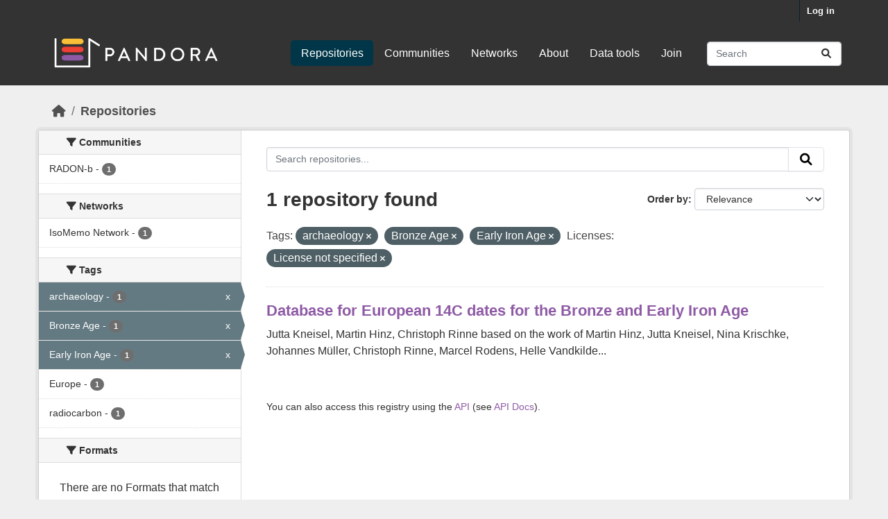

--- FILE ---
content_type: text/html; charset=utf-8
request_url: https://pandora.earth/dataset/?tags=archaeology&tags=Bronze+Age&tags=Early+Iron+Age&license_id=notspecified
body_size: 6183
content:
<!DOCTYPE html>
<!--[if IE 9]> <html lang="en_GB" class="ie9"> <![endif]-->
<!--[if gt IE 8]><!--> <html lang="en_GB"  > <!--<![endif]-->
  <head>
    <meta charset="utf-8" />
      <meta name="csrf_field_name" content="_csrf_token" />
      <meta name="_csrf_token" content="IjM4YzdiM2E0NjFlZDMxMWVjNzlkN2ZmNzEwODUwM2ZlMmY2MWFkNTEi.aXN_7Q.5wS1ZjzOjB-Yza7STziSQeLQdsI" />

      <meta name="generator" content="ckan 2.10.9" />
      <meta name="viewport" content="width=device-width, initial-scale=1.0">
    <title>Repository - Pandora</title>

    
    <link rel="shortcut icon" href="/base/images/ckan.ico" />
    
  
      
      
      
    
  


    
      
      
    

    
    <link href="/webassets/base/f7794699_main.css" rel="stylesheet"/>
<link href="/webassets/ckanext-scheming/728ec589_scheming_css.css" rel="stylesheet"/><style>
        body {
  font-family: 'Inter', sans-serif;
  font-size: 16px;
  line-height: 150%;
  color: #333333;
  background: #efefef none!important;
}


h1, h2, h3, h4 {
   font-family: 'Varela Round', sans-serif;
}

h2.dataset-heading a{
  font-size: 22px;
  line-height: 1.3;
  color:#8e5aa5!important;
}

.justify {
  text-align: left!important;
  text-justify: inter-word;
}

a {
  color: #8e5aa5;
 }


.box {
  padding-bottom: 20px;
}




/*
H E A D E R
--------------*/

.masthead {
  margin-bottom: initial;
  padding: 10px 0 30px 0;
  color: #fff;
  background: #333!important;
}


 .homepage [role="main"] {
  padding: 50px 0;
}

.main, .hero {
  background: #efefef none!important;
}

.account-masthead .account ul li a {
   color: #ffffff;
  font-size: 13px;
  font-weight: bold;
  padding: 0 10px;
  line-height: 31px;
}

.account-masthead {
  min-height: 30px;
  color: #fff;
  background: #333;
}


/*
F O O T E R
--------------*/

.site-footer {
  background: #fff none!important;
  padding: 120px 0 150px;
  margin-top: 100px /*added by shelly */
}

.site-footer a {
  color: #333;
}

.site-footer, .site-footer label, .site-footer small {
  color: #333;
}


/*
H O M E P A G E
--------------*/

.homepage .module-search .module-content {
  border-radius: 3px 3px 0 0;
  background-color: #8e5aa5!important;
  border-bottom: none;
}

.module-shallow .module-content:first-child {
  padding-top: 20px;
}

.module-narrow .module-heading, .module-narrow .module-content, .module-narrow .module-footer {
  padding-left: 40px;
  padding-right: 40px;
}

.module-shallow .module-content {
  padding: 30px;
  padding-top: 30px;
  padding-right: 30px;
  padding-left: 30px;
  margin: 0;
}

.homepage .module-search .tags {
  padding: 5px 10px 10px 10px;
  background-color: #fff;
  border-radius: 0 0 3px 3px;
}

.homepage .module-search h3 {
  color: #fff;
}

.homepage [role="main"] {
  padding: 60px 0;
}

.homepage .module-search .tags {
  padding: 15px 10px 15px 10px;
  background-color: #fff;
  border-radius: 0 0 3px 3px;
}

.homepage.layout-2 .stats {
  margin-top: 30px;
}

      </style>
    
  </head>

  
  <body data-site-root="https://pandoradata.earth/" data-locale-root="https://pandoradata.earth/" >

    
    <div class="visually-hidden-focusable"><a href="#content">Skip to main content</a></div>
  

  
    

 
<div class="account-masthead">
  <div class="container">
     
    <nav class="account not-authed" aria-label="Account">
      <ul class="list-unstyled">
        
        <li><a href="/user/login">Log in</a></li>
         
      </ul>
    </nav>
     
  </div>
</div>

<header class="masthead">
  <div class="container">
      
    <nav class="navbar navbar-expand-lg navbar-light">
      <hgroup class="header-image navbar-left">

      
      
      <a class="logo" href="/">
        <img src="/uploads/admin/2023-09-05-094500.464385pandoralogo.png" alt="Pandora"
          title="Pandora" />
      </a>
      
      

       </hgroup>
      <button class="navbar-toggler" type="button" data-bs-toggle="collapse" data-bs-target="#main-navigation-toggle"
        aria-controls="main-navigation-toggle" aria-expanded="false" aria-label="Toggle navigation">
        <span class="fa fa-bars text-white"></span>
      </button>

      <div class="main-navbar collapse navbar-collapse" id="main-navigation-toggle">
        <ul class="navbar-nav ms-auto mb-2 mb-lg-0">
          
            
              
              

		          <li class="active"><a href="/dataset/">Repositories</a></li><li><a href="/organization/">Communities</a></li><li><a href="/group/">Networks</a></li><li><a href="/about">About</a></li><li><a href="/pages/data-tools">Data tools</a></li><li><a href="/pages/join">Join</a></li>
	          
          </ul>

      
      
          <form class="d-flex site-search" action="/dataset/" method="get">
              <label class="d-none" for="field-sitewide-search">Search Datasets...</label>
              <input id="field-sitewide-search" class="form-control me-2"  type="text" name="q" placeholder="Search" aria-label="Search repositories..."/>
              <button class="btn" type="submit" aria-label="Submit"><i class="fa fa-search"></i></button>
          </form>
      
      </div>
    </nav>
  </div>
</header>

  
    <div class="main">
      <div id="content" class="container">
        
          
            <div class="flash-messages">
              
                
              
            </div>
          

          
            <div class="toolbar" role="navigation" aria-label="Breadcrumb">
              
                
                  <ol class="breadcrumb">
                    
<li class="home"><a href="/" aria-label="Home"><i class="fa fa-home"></i><span> Home</span></a></li>
                    
  <li class="active"><a href="/dataset/">Repositories</a></li>

                  </ol>
                
              
            </div>
          

          <div class="row wrapper">
            
            
            

            
              <aside class="secondary col-md-3">
                
                
  <div class="filters">
    <div>
      
        

    
    
	
	    
		<section class="module module-narrow module-shallow">
		    
			<h2 class="module-heading">
			    <i class="fa fa-filter"></i>
			    Communities
			</h2>
		    
		    
			
			    
				<nav aria-label="Communities">
				    <ul class="list-unstyled nav nav-simple nav-facet">
					
					    
					    
					    
					    
					    <li class="nav-item ">
						<a href="/dataset/?tags=archaeology&amp;tags=Bronze+Age&amp;tags=Early+Iron+Age&amp;license_id=notspecified&amp;organization=radon-b" title="">
						    <span class="item-label">RADON-b</span>
						    <span class="hidden separator"> - </span>
						    <span class="item-count badge">1</span>
							
						</a>
					    </li>
					
				    </ul>
				</nav>

				<p class="module-footer">
				    
					
				    
				</p>
			    
			
		    
		</section>
	    
	
    

      
        

    
    
	
	    
		<section class="module module-narrow module-shallow">
		    
			<h2 class="module-heading">
			    <i class="fa fa-filter"></i>
			    Networks
			</h2>
		    
		    
			
			    
				<nav aria-label="Networks">
				    <ul class="list-unstyled nav nav-simple nav-facet">
					
					    
					    
					    
					    
					    <li class="nav-item ">
						<a href="/dataset/?tags=archaeology&amp;tags=Bronze+Age&amp;tags=Early+Iron+Age&amp;license_id=notspecified&amp;groups=isomemo-group" title="">
						    <span class="item-label">IsoMemo Network</span>
						    <span class="hidden separator"> - </span>
						    <span class="item-count badge">1</span>
							
						</a>
					    </li>
					
				    </ul>
				</nav>

				<p class="module-footer">
				    
					
				    
				</p>
			    
			
		    
		</section>
	    
	
    

      
        

    
    
	
	    
		<section class="module module-narrow module-shallow">
		    
			<h2 class="module-heading">
			    <i class="fa fa-filter"></i>
			    Tags
			</h2>
		    
		    
			
			    
				<nav aria-label="Tags">
				    <ul class="list-unstyled nav nav-simple nav-facet">
					
					    
					    
					    
					    
					    <li class="nav-item  active">
						<a href="/dataset/?tags=Bronze+Age&amp;tags=Early+Iron+Age&amp;license_id=notspecified" title="">
						    <span class="item-label">archaeology</span>
						    <span class="hidden separator"> - </span>
						    <span class="item-count badge">1</span>
							<span class="facet-close">x</span>
						</a>
					    </li>
					
					    
					    
					    
					    
					    <li class="nav-item  active">
						<a href="/dataset/?tags=archaeology&amp;tags=Early+Iron+Age&amp;license_id=notspecified" title="">
						    <span class="item-label">Bronze Age</span>
						    <span class="hidden separator"> - </span>
						    <span class="item-count badge">1</span>
							<span class="facet-close">x</span>
						</a>
					    </li>
					
					    
					    
					    
					    
					    <li class="nav-item  active">
						<a href="/dataset/?tags=archaeology&amp;tags=Bronze+Age&amp;license_id=notspecified" title="">
						    <span class="item-label">Early Iron Age</span>
						    <span class="hidden separator"> - </span>
						    <span class="item-count badge">1</span>
							<span class="facet-close">x</span>
						</a>
					    </li>
					
					    
					    
					    
					    
					    <li class="nav-item ">
						<a href="/dataset/?tags=archaeology&amp;tags=Bronze+Age&amp;tags=Early+Iron+Age&amp;license_id=notspecified&amp;tags=Europe" title="">
						    <span class="item-label">Europe</span>
						    <span class="hidden separator"> - </span>
						    <span class="item-count badge">1</span>
							
						</a>
					    </li>
					
					    
					    
					    
					    
					    <li class="nav-item ">
						<a href="/dataset/?tags=archaeology&amp;tags=Bronze+Age&amp;tags=Early+Iron+Age&amp;license_id=notspecified&amp;tags=radiocarbon" title="">
						    <span class="item-label">radiocarbon</span>
						    <span class="hidden separator"> - </span>
						    <span class="item-count badge">1</span>
							
						</a>
					    </li>
					
				    </ul>
				</nav>

				<p class="module-footer">
				    
					
				    
				</p>
			    
			
		    
		</section>
	    
	
    

      
        

    
    
	
	    
		<section class="module module-narrow module-shallow">
		    
			<h2 class="module-heading">
			    <i class="fa fa-filter"></i>
			    Formats
			</h2>
		    
		    
			
			    
				<p class="module-content empty">There are no Formats that match this search</p>
			    
			
		    
		</section>
	    
	
    

      
        

    
    
	
	    
		<section class="module module-narrow module-shallow">
		    
			<h2 class="module-heading">
			    <i class="fa fa-filter"></i>
			    Licenses
			</h2>
		    
		    
			
			    
				<nav aria-label="Licenses">
				    <ul class="list-unstyled nav nav-simple nav-facet">
					
					    
					    
					    
					    
					    <li class="nav-item  active">
						<a href="/dataset/?tags=archaeology&amp;tags=Bronze+Age&amp;tags=Early+Iron+Age" title="">
						    <span class="item-label">License not specified</span>
						    <span class="hidden separator"> - </span>
						    <span class="item-count badge">1</span>
							<span class="facet-close">x</span>
						</a>
					    </li>
					
				    </ul>
				</nav>

				<p class="module-footer">
				    
					
				    
				</p>
			    
			
		    
		</section>
	    
	
    

      
    </div>
    <a class="close no-text hide-filters"><i class="fa fa-times-circle"></i><span class="text">close</span></a>
  </div>

              </aside>
            

            
              <div class="primary col-md-9 col-xs-12" role="main">
                
                
  <section class="module">
    <div class="module-content">
      
        
      
      
        
        
        







<form id="dataset-search-form" class="search-form" method="get" data-module="select-switch">

  
    <div class="input-group search-input-group">
      <input aria-label="Search repositories..." id="field-giant-search" type="text" class="form-control input-lg" name="q" value="" autocomplete="off" placeholder="Search repositories...">
      
      <button class="btn btn-default btn-lg" type="submit" value="search" aria-label="Submit">
        <i class="fa fa-search"></i>
      </button>
      
    </div>
  

  
    <span>






<input type="hidden" name="tags" value="archaeology" />





<input type="hidden" name="tags" value="Bronze Age" />





<input type="hidden" name="tags" value="Early Iron Age" />





<input type="hidden" name="license_id" value="notspecified" />



</span>
  

  
    
      <div class="form-group control-order-by">
        <label for="field-order-by">Order by</label>
        <select id="field-order-by" name="sort" class="form-control form-select">
          
            
              <option value="score desc, metadata_modified desc" selected="selected">Relevance</option>
            
          
            
              <option value="title_string asc">Name Ascending</option>
            
          
            
              <option value="title_string desc">Name Descending</option>
            
          
            
              <option value="metadata_modified desc">Last Modified</option>
            
          
            
          
        </select>
        
        <button class="btn btn-default js-hide" type="submit">Go</button>
        
      </div>
    
  

  
    
      <h1>

  
  
  
  

1 repository found</h1>
    
  

  
    
      <p class="filter-list">
        
          
          <span class="facet">Tags:</span>
          
            <span class="filtered pill">archaeology
              <a href="/dataset/?tags=Bronze+Age&amp;tags=Early+Iron+Age&amp;license_id=notspecified" class="remove" title="Remove"><i class="fa fa-times"></i></a>
            </span>
          
            <span class="filtered pill">Bronze Age
              <a href="/dataset/?tags=archaeology&amp;tags=Early+Iron+Age&amp;license_id=notspecified" class="remove" title="Remove"><i class="fa fa-times"></i></a>
            </span>
          
            <span class="filtered pill">Early Iron Age
              <a href="/dataset/?tags=archaeology&amp;tags=Bronze+Age&amp;license_id=notspecified" class="remove" title="Remove"><i class="fa fa-times"></i></a>
            </span>
          
        
          
          <span class="facet">Licenses:</span>
          
            <span class="filtered pill">License not specified
              <a href="/dataset/?tags=archaeology&amp;tags=Bronze+Age&amp;tags=Early+Iron+Age" class="remove" title="Remove"><i class="fa fa-times"></i></a>
            </span>
          
        
      </p>
      <a class="show-filters btn btn-default">Filter Results</a>
    
  

</form>




      
      
        

  
    <ul class="dataset-list list-unstyled">
    	
	      
	        




  <li class="dataset-item">
    
      <div class="dataset-content">
        
          <h2 class="dataset-heading">
            
              
            
            
    <a href="/dataset/database-for-european-14c-dates-for-the-bronze-and-early-iron-age" title="Database for European 14C dates for the Bronze and Early Iron Age">
      Database for European 14C dates for the Bronze and Early Iron Age
    </a>
            
            
              
              
            
          </h2>
        
        
          
            <div>Jutta Kneisel, Martin Hinz, Christoph Rinne based on the work of Martin Hinz, Jutta Kneisel, Nina Krischke, Johannes Müller, Christoph Rinne, Marcel Rodens, Helle Vandkilde...</div>
          
        
      </div>
      
        
          
            <ul class="dataset-resources list-unstyled">
              
                
              
            </ul>
          
        
      
    
  </li>

	      
	    
    </ul>
  

      
    </div>

    
      
    
  </section>

  
    <section class="module">
      <div class="module-content">
        
          <small>
            
            
            
           You can also access this registry using the <a href="/api/3">API</a> (see <a href="https://docs.ckan.org/en/2.10/api/">API Docs</a>). 
          </small>
        
      </div>
    </section>
  

              </div>
            
          </div>
        
      </div>
    </div>
  
    <footer class="site-footer">
  <div class="container">
    
    <div class="row">
      <div class="col-md-8 footer-links">
        
          <ul class="list-unstyled">
            
              <li><a href="/about">About Pandora</a></li>
            
          </ul>
          <ul class="list-unstyled">
            
              
              <li><a href="https://docs.ckan.org/en/2.10/api/">CKAN API</a></li>
              <li><a href="https://www.ckan.org/">CKAN Association</a></li>
              <li><a href="https://www.opendefinition.org/od/"><img src="/base/images/od_80x15_blue.png" alt="Open Data"></a></li>
            
          </ul>
        
      </div>
      <div class="col-md-4 attribution">
        
          <p><strong>Powered by</strong> <a class="hide-text ckan-footer-logo" href="http://ckan.org">CKAN</a></p>
        
        
          
<form class="lang-select" action="/util/redirect" data-module="select-switch" method="POST">
  
<input type="hidden" name="_csrf_token" value="IjM4YzdiM2E0NjFlZDMxMWVjNzlkN2ZmNzEwODUwM2ZlMmY2MWFkNTEi.aXN_7Q.5wS1ZjzOjB-Yza7STziSQeLQdsI"/> 
  <div class="form-group">
    <label for="field-lang-select">Language</label>
    <select id="field-lang-select" name="url" data-module="autocomplete" data-module-dropdown-class="lang-dropdown" data-module-container-class="lang-container">
      
        <option value="/en_GB/dataset/?tags=archaeology&amp;tags=Bronze+Age&amp;tags=Early+Iron+Age&amp;license_id=notspecified" selected="selected">
          English (United Kingdom)
        </option>
      
        <option value="/en/dataset/?tags=archaeology&amp;tags=Bronze+Age&amp;tags=Early+Iron+Age&amp;license_id=notspecified" >
          English
        </option>
      
        <option value="/id/dataset/?tags=archaeology&amp;tags=Bronze+Age&amp;tags=Early+Iron+Age&amp;license_id=notspecified" >
          Indonesia
        </option>
      
        <option value="/en_AU/dataset/?tags=archaeology&amp;tags=Bronze+Age&amp;tags=Early+Iron+Age&amp;license_id=notspecified" >
          English (Australia)
        </option>
      
        <option value="/zh_Hans_CN/dataset/?tags=archaeology&amp;tags=Bronze+Age&amp;tags=Early+Iron+Age&amp;license_id=notspecified" >
          中文 (简体, 中国)
        </option>
      
        <option value="/mn_MN/dataset/?tags=archaeology&amp;tags=Bronze+Age&amp;tags=Early+Iron+Age&amp;license_id=notspecified" >
          монгол (Монгол)
        </option>
      
        <option value="/tl/dataset/?tags=archaeology&amp;tags=Bronze+Age&amp;tags=Early+Iron+Age&amp;license_id=notspecified" >
          Filipino (Pilipinas)
        </option>
      
        <option value="/hu/dataset/?tags=archaeology&amp;tags=Bronze+Age&amp;tags=Early+Iron+Age&amp;license_id=notspecified" >
          magyar
        </option>
      
        <option value="/hr/dataset/?tags=archaeology&amp;tags=Bronze+Age&amp;tags=Early+Iron+Age&amp;license_id=notspecified" >
          hrvatski
        </option>
      
        <option value="/my_MM/dataset/?tags=archaeology&amp;tags=Bronze+Age&amp;tags=Early+Iron+Age&amp;license_id=notspecified" >
          မြန်မာ (မြန်မာ)
        </option>
      
        <option value="/am/dataset/?tags=archaeology&amp;tags=Bronze+Age&amp;tags=Early+Iron+Age&amp;license_id=notspecified" >
          አማርኛ
        </option>
      
        <option value="/fi/dataset/?tags=archaeology&amp;tags=Bronze+Age&amp;tags=Early+Iron+Age&amp;license_id=notspecified" >
          suomi
        </option>
      
        <option value="/nb_NO/dataset/?tags=archaeology&amp;tags=Bronze+Age&amp;tags=Early+Iron+Age&amp;license_id=notspecified" >
          norsk bokmål (Norge)
        </option>
      
        <option value="/ru/dataset/?tags=archaeology&amp;tags=Bronze+Age&amp;tags=Early+Iron+Age&amp;license_id=notspecified" >
          русский
        </option>
      
        <option value="/it/dataset/?tags=archaeology&amp;tags=Bronze+Age&amp;tags=Early+Iron+Age&amp;license_id=notspecified" >
          italiano
        </option>
      
        <option value="/ar/dataset/?tags=archaeology&amp;tags=Bronze+Age&amp;tags=Early+Iron+Age&amp;license_id=notspecified" >
          العربية
        </option>
      
        <option value="/km/dataset/?tags=archaeology&amp;tags=Bronze+Age&amp;tags=Early+Iron+Age&amp;license_id=notspecified" >
          ខ្មែរ
        </option>
      
        <option value="/ja/dataset/?tags=archaeology&amp;tags=Bronze+Age&amp;tags=Early+Iron+Age&amp;license_id=notspecified" >
          日本語
        </option>
      
        <option value="/pt_PT/dataset/?tags=archaeology&amp;tags=Bronze+Age&amp;tags=Early+Iron+Age&amp;license_id=notspecified" >
          português (Portugal)
        </option>
      
        <option value="/ca/dataset/?tags=archaeology&amp;tags=Bronze+Age&amp;tags=Early+Iron+Age&amp;license_id=notspecified" >
          català
        </option>
      
        <option value="/da_DK/dataset/?tags=archaeology&amp;tags=Bronze+Age&amp;tags=Early+Iron+Age&amp;license_id=notspecified" >
          dansk (Danmark)
        </option>
      
        <option value="/sr/dataset/?tags=archaeology&amp;tags=Bronze+Age&amp;tags=Early+Iron+Age&amp;license_id=notspecified" >
          српски
        </option>
      
        <option value="/mk/dataset/?tags=archaeology&amp;tags=Bronze+Age&amp;tags=Early+Iron+Age&amp;license_id=notspecified" >
          македонски
        </option>
      
        <option value="/es_AR/dataset/?tags=archaeology&amp;tags=Bronze+Age&amp;tags=Early+Iron+Age&amp;license_id=notspecified" >
          español (Argentina)
        </option>
      
        <option value="/tr/dataset/?tags=archaeology&amp;tags=Bronze+Age&amp;tags=Early+Iron+Age&amp;license_id=notspecified" >
          Türkçe
        </option>
      
        <option value="/he/dataset/?tags=archaeology&amp;tags=Bronze+Age&amp;tags=Early+Iron+Age&amp;license_id=notspecified" >
          עברית
        </option>
      
        <option value="/zh_Hant_TW/dataset/?tags=archaeology&amp;tags=Bronze+Age&amp;tags=Early+Iron+Age&amp;license_id=notspecified" >
          中文 (繁體, 台灣)
        </option>
      
        <option value="/sq/dataset/?tags=archaeology&amp;tags=Bronze+Age&amp;tags=Early+Iron+Age&amp;license_id=notspecified" >
          shqip
        </option>
      
        <option value="/pl/dataset/?tags=archaeology&amp;tags=Bronze+Age&amp;tags=Early+Iron+Age&amp;license_id=notspecified" >
          polski
        </option>
      
        <option value="/es/dataset/?tags=archaeology&amp;tags=Bronze+Age&amp;tags=Early+Iron+Age&amp;license_id=notspecified" >
          español
        </option>
      
        <option value="/ne/dataset/?tags=archaeology&amp;tags=Bronze+Age&amp;tags=Early+Iron+Age&amp;license_id=notspecified" >
          नेपाली
        </option>
      
        <option value="/fr/dataset/?tags=archaeology&amp;tags=Bronze+Age&amp;tags=Early+Iron+Age&amp;license_id=notspecified" >
          français
        </option>
      
        <option value="/sk/dataset/?tags=archaeology&amp;tags=Bronze+Age&amp;tags=Early+Iron+Age&amp;license_id=notspecified" >
          slovenčina
        </option>
      
        <option value="/sr_Latn/dataset/?tags=archaeology&amp;tags=Bronze+Age&amp;tags=Early+Iron+Age&amp;license_id=notspecified" >
          srpski (latinica)
        </option>
      
        <option value="/uk/dataset/?tags=archaeology&amp;tags=Bronze+Age&amp;tags=Early+Iron+Age&amp;license_id=notspecified" >
          українська
        </option>
      
        <option value="/cs_CZ/dataset/?tags=archaeology&amp;tags=Bronze+Age&amp;tags=Early+Iron+Age&amp;license_id=notspecified" >
          čeština (Česko)
        </option>
      
        <option value="/nl/dataset/?tags=archaeology&amp;tags=Bronze+Age&amp;tags=Early+Iron+Age&amp;license_id=notspecified" >
          Nederlands
        </option>
      
        <option value="/bs/dataset/?tags=archaeology&amp;tags=Bronze+Age&amp;tags=Early+Iron+Age&amp;license_id=notspecified" >
          bosanski
        </option>
      
        <option value="/ro/dataset/?tags=archaeology&amp;tags=Bronze+Age&amp;tags=Early+Iron+Age&amp;license_id=notspecified" >
          română
        </option>
      
        <option value="/eu/dataset/?tags=archaeology&amp;tags=Bronze+Age&amp;tags=Early+Iron+Age&amp;license_id=notspecified" >
          euskara
        </option>
      
        <option value="/uk_UA/dataset/?tags=archaeology&amp;tags=Bronze+Age&amp;tags=Early+Iron+Age&amp;license_id=notspecified" >
          українська (Україна)
        </option>
      
        <option value="/sv/dataset/?tags=archaeology&amp;tags=Bronze+Age&amp;tags=Early+Iron+Age&amp;license_id=notspecified" >
          svenska
        </option>
      
        <option value="/ko_KR/dataset/?tags=archaeology&amp;tags=Bronze+Age&amp;tags=Early+Iron+Age&amp;license_id=notspecified" >
          한국어 (대한민국)
        </option>
      
        <option value="/el/dataset/?tags=archaeology&amp;tags=Bronze+Age&amp;tags=Early+Iron+Age&amp;license_id=notspecified" >
          Ελληνικά
        </option>
      
        <option value="/gl/dataset/?tags=archaeology&amp;tags=Bronze+Age&amp;tags=Early+Iron+Age&amp;license_id=notspecified" >
          galego
        </option>
      
        <option value="/fa_IR/dataset/?tags=archaeology&amp;tags=Bronze+Age&amp;tags=Early+Iron+Age&amp;license_id=notspecified" >
          فارسی (ایران)
        </option>
      
        <option value="/pt_BR/dataset/?tags=archaeology&amp;tags=Bronze+Age&amp;tags=Early+Iron+Age&amp;license_id=notspecified" >
          português (Brasil)
        </option>
      
        <option value="/no/dataset/?tags=archaeology&amp;tags=Bronze+Age&amp;tags=Early+Iron+Age&amp;license_id=notspecified" >
          norsk
        </option>
      
        <option value="/sl/dataset/?tags=archaeology&amp;tags=Bronze+Age&amp;tags=Early+Iron+Age&amp;license_id=notspecified" >
          slovenščina
        </option>
      
        <option value="/gl_ES/dataset/?tags=archaeology&amp;tags=Bronze+Age&amp;tags=Early+Iron+Age&amp;license_id=notspecified" >
          galego (España)
        </option>
      
        <option value="/lt/dataset/?tags=archaeology&amp;tags=Bronze+Age&amp;tags=Early+Iron+Age&amp;license_id=notspecified" >
          lietuvių
        </option>
      
        <option value="/bg/dataset/?tags=archaeology&amp;tags=Bronze+Age&amp;tags=Early+Iron+Age&amp;license_id=notspecified" >
          български
        </option>
      
        <option value="/de/dataset/?tags=archaeology&amp;tags=Bronze+Age&amp;tags=Early+Iron+Age&amp;license_id=notspecified" >
          Deutsch
        </option>
      
        <option value="/vi/dataset/?tags=archaeology&amp;tags=Bronze+Age&amp;tags=Early+Iron+Age&amp;license_id=notspecified" >
          Tiếng Việt
        </option>
      
        <option value="/lv/dataset/?tags=archaeology&amp;tags=Bronze+Age&amp;tags=Early+Iron+Age&amp;license_id=notspecified" >
          latviešu
        </option>
      
        <option value="/is/dataset/?tags=archaeology&amp;tags=Bronze+Age&amp;tags=Early+Iron+Age&amp;license_id=notspecified" >
          íslenska
        </option>
      
        <option value="/th/dataset/?tags=archaeology&amp;tags=Bronze+Age&amp;tags=Early+Iron+Age&amp;license_id=notspecified" >
          ไทย
        </option>
      
    </select>
  </div>
  <button class="btn btn-default d-none " type="submit">Go</button>
</form>


        
      </div>
    </div>
    
  </div>
</footer>
  
  
  
  
  
    

      

    
    
    <link href="/webassets/vendor/f3b8236b_select2.css" rel="stylesheet"/>
<link href="/webassets/vendor/d05bf0e7_fontawesome.css" rel="stylesheet"/>
    <script src="/webassets/vendor/8c3c143a_jquery.js" type="text/javascript"></script>
<script src="/webassets/vendor/9cf42cfd_vendor.js" type="text/javascript"></script>
<script src="/webassets/vendor/6d1ad7e6_bootstrap.js" type="text/javascript"></script>
<script src="/webassets/base/6fddaa3f_main.js" type="text/javascript"></script>
<script src="/webassets/base/0d750fad_ckan.js" type="text/javascript"></script>
  </body>
</html>